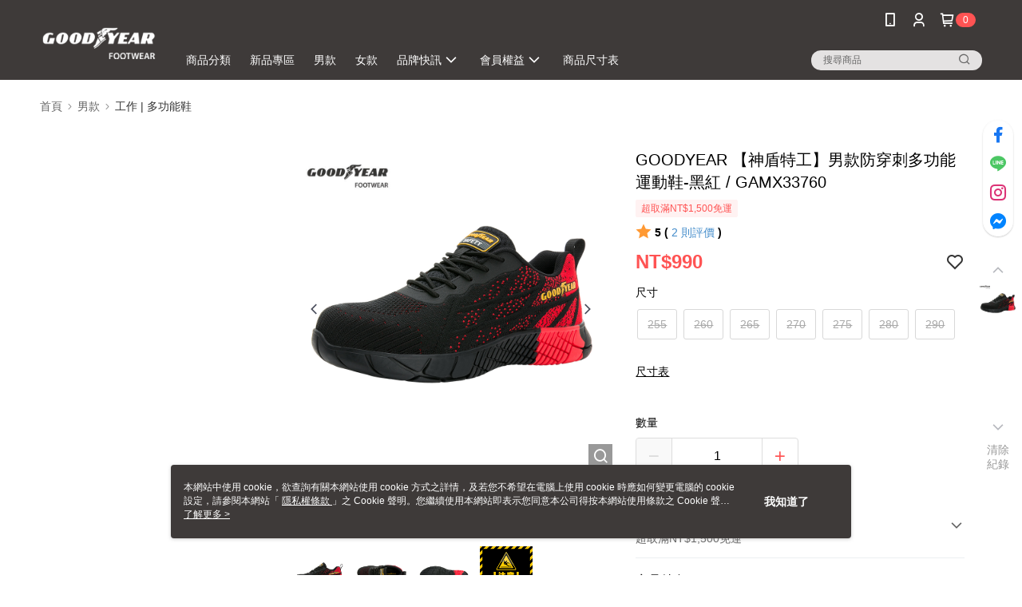

--- FILE ---
content_type: application/javascript
request_url: https://app.cdn.91app.com/global/currency-exchange-rate/currency.js
body_size: 1574
content:
(function(root) { root.nineyi = root.nineyi || {}; root.nineyi.i18n = root.nineyi.i18n || {}; root.nineyi.i18n.exchangeRates = [{"base":"TWD","date":"2026-01-15","rates":{"MYR":0.12848,"HKD":0.247109,"CNY":0.220985,"JPY":5.023622,"KRW":46.540125,"USD":0.031688,"SGD":0.040828,"AUD":0.047356,"EUR":0.027314,"GBP":0.023688,"THB":0.995636,"CAD":0.044066,"IDR":535.286327,"NZD":0.055245,"PHP":1.887618,"VND":832.44862,"MOP":0.254511,"SEK":0.292776}},{"base":"MYR","date":"2026-01-15","rates":{"TWD":7.784985,"HKD":1.923309,"CNY":1.720004,"JPY":39.097703,"KRW":362.181829,"USD":0.24664,"SGD":0.317755,"AUD":0.368562,"EUR":0.212586,"GBP":0.184387,"THB":7.749297,"CAD":0.342964,"IDR":4166.041187,"NZD":0.429908,"PHP":14.691959,"VND":6479.225987,"MOP":1.980941,"SEK":2.278312}},{"base":"HKD","date":"2026-01-15","rates":{"TWD":4.04712,"MYR":0.51994,"CNY":0.894298,"JPY":20.337163,"KRW":188.383859,"USD":0.128238,"SGD":0.165245,"AUD":0.191716,"EUR":0.11055,"GBP":0.0959,"THB":4.029166,"CAD":0.178332,"IDR":2165.884523,"NZD":0.223643,"PHP":7.638931,"VND":3368.806036,"MOP":1.02997,"SEK":1.185012}},{"base":"USD","date":"2026-01-15","rates":{"TWD":31.557802,"MYR":4.054496,"CNY":6.97375,"JPY":158.553019,"KRW":1468.68011,"HKD":7.797995,"SGD":1.288395,"AUD":1.494243,"EUR":0.86192,"GBP":0.74755,"THB":31.409503,"CAD":1.39057,"IDR":16892.9,"NZD":1.74321,"PHP":59.568496,"VND":26270,"MOP":8.031719,"SEK":9.23868}},{"base":"SGD","date":"2026-01-15","rates":{"TWD":24.493521,"MYR":3.146921,"CNY":5.412714,"JPY":123.052064,"KRW":1140.063229,"HKD":6.052475,"USD":0.776155,"AUD":1.15991,"EUR":0.668984,"GBP":0.580239,"THB":24.383312,"CAD":1.079333,"IDR":13110.389993,"NZD":1.353118,"PHP":46.234412,"VND":20389.602143,"MOP":6.233862,"SEK":7.170938}}]; })(this);